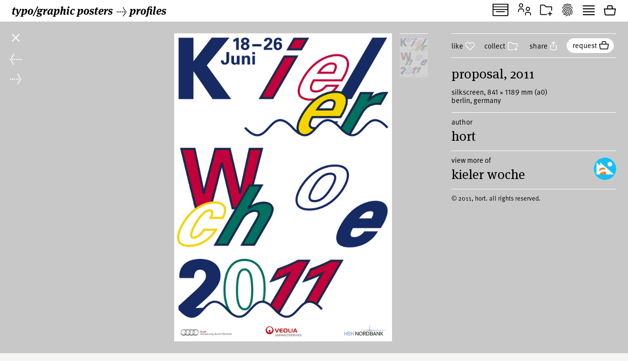

--- FILE ---
content_type: text/html; charset=UTF-8
request_url: https://www.typographicposters.com/hort/594953641abbcb1417579db7
body_size: 4122
content:
<!DOCTYPE html>
<html lang="en-US">

<head>
    <meta charset="utf-8">
    <meta name="viewport" content="width=device-width, initial-scale=1">

    <link rel="icon" href="/favicon.ico" sizes="any">
    <link rel="icon" href="/favicon.svg" type="image/svg+xml">
    <link rel="apple-touch-icon" href="/apple-touch-icon.png">
    <link rel="mask-icon" href="/favicon.svg" color="#000000">
    <meta name="theme-color" content="#fff">
    <meta name="robots" content="max-image-preview:large, max-snippet:-1, max-video-preview:-1">


    <!-- to inspire -->
    <!-- © 2008—2026 andré felipe https://addd.studio  -->

    <link rel="preconnect" href="https://assets.typographicposters.com"><link rel="dns-prefetch" href="https://images.typographicposters.com"><link rel="dns-prefetch" href="https://videos.typographicposters.com"><link rel="dns-prefetch" href="https://media.typographicposters.com"><link rel="preload" crossorigin="anonymous" href="/app/themes/tg/dist/assets/serif-400-w5a-DBdqeJKy.woff2" as="font" type="font/woff2"><link rel="preload" crossorigin="anonymous" href="/app/themes/tg/dist/assets/serif-700-w5a-CMsNFG4z.woff2" as="font" type="font/woff2"><link rel="preload" crossorigin="anonymous" href="/app/themes/tg/dist/assets/serif-700i-DxfDTp3G.woff2" as="font" type="font/woff2"><link rel="preload" crossorigin="anonymous" href="/app/themes/tg/dist/assets/sans-400-BxXLmpiJ.woff2" as="font" type="font/woff2"><link rel="preload" crossorigin="anonymous" href="/app/themes/tg/dist/assets/sans-700-w3-DGXkzb_X.woff2" as="font" type="font/woff2"><script type="module" crossorigin src="/app/themes/tg/dist/assets/main-CqxlAkj-.js"></script><link rel="modulepreload" crossorigin href="/app/themes/tg/dist/assets/vendor-CrK3t5v_.js"><link rel="stylesheet" crossorigin href="/app/themes/tg/dist/assets/main-ChFP7vQt.css"><meta name='robots' content='max-image-preview:large' />
<title>2011, by hort - typo/graphic posters</title>
<meta property="og:title" content="2011, by hort - typo/graphic posters">
<meta name="twitter:title" content="2011, by hort - typo/graphic posters">
<meta property="og:url" content="https://www.typographicposters.com/hort/594953641abbcb1417579db7">
<link rel="author" href="/hort">
<link rel="me" href="/hort">
<meta property="og:type" content="website">
<meta property="og:site_name" content="typo/graphic posters">
<meta property="og:locale" content="en_US">
<meta property="og:image" content="https://images.typographicposters.com/poster/kieler-woche/2011-hort3.jpg">
<meta property="fb:app_id" content="150738764999412">
<meta name="twitter:card" content="summary_large_image">
<meta name="twitter:site" content="@tgposters">
<meta name="twitter:domain" content="typographicposters.com">
<meta name="twitter:creator" content="@Eike_Koenig">
<meta name="twitter:image" content="https://images.typographicposters.com/twitter-card-black-p3/594953641abbcb1417579db7.jpg">
</head>

<body class="">
    <script>__STATE__ = JSON.parse("{\"app\":{\"isProduction\":true,\"isMobile\":false},\"stripe\":\"pk_live_51PQqBBHW6C2yJhHvejBj8xj4Sft88OTERdEmgbQ6us1imY8uX4MO99p8LqVTWpTFzTHOm63np3ANg54c69AjXhtS00uxdyIeRF\"}")</script><script>__TG_STATE__ = JSON.parse("{\"stats\":{\"postersCount\":11908,\"countriesCount\":44,\"profilesCount\":350},\"poster\\\/hort\\\/594953641abbcb1417579db7\":{\"id\":\"594953641abbcb1417579db7\",\"status\":\"public\",\"withVideos\":false,\"profileId\":\"hort\",\"profileName\":\"hort\",\"profileCategory\":\"studio\",\"country\":\"Germany\",\"locations\":[{\"city\":\"Berlin\",\"country\":\"Germany\"}],\"year\":2011,\"image\":{\"path\":\"\\\/kieler-woche\\\/2011-hort3.jpg\",\"width\":2480,\"height\":3512},\"filePath\":\"\\\/kieler-woche\\\/2011-hort3.jpg\",\"printProcess\":\"silkscreen\",\"size\":\"a0\",\"sizeW\":841,\"sizeH\":1189,\"sortOrder\":9,\"alternates\":[{\"path\":\"\\\/kieler-woche\\\/2011-hort3-gallery1.jpg\"},{\"path\":\"\\\/kieler-woche\\\/2011-hort3-gallery2.jpg\"},{\"path\":\"\\\/kieler-woche\\\/2011-hort3-gallery3.jpg\"}],\"instagramUser\":\"hortberlin\",\"twitterUser\":\"Eike_Koenig\",\"edgeColor\":252.02369077306733,\"hydrated\":true,\"meta\":{\"title\":\"2011, by hort - typo\\\/graphic posters\"},\"description\":\"\",\"details\":\"\",\"crosslinkTo\":[{\"id\":\"hort\",\"name\":\"hort\",\"profileCategory\":\"studio\"}],\"crosslinkFromValues\":{\"id\":\"kieler-woche\",\"name\":\"Kieler Woche\",\"profileCategory\":\"competition\",\"profilePicture\":\"\\\/_profile\\\/kieler-woche\\\/68dbc21b226889ebab145b64.jpg\"}},\"profile\\\/hort\":{\"id\":\"hort\",\"status\":\"public\",\"meta\":{\"title\":\"hort - typo\\\/graphic posters\"},\"name\":\"hort\",\"year\":1994,\"startDate\":\"\",\"endDate\":\"\",\"category\":\"studio\",\"directors\":\"Eike K\\u00f6nig\",\"description\":\"HORT began its inhabitance back in 1994, under the previous stage name of EIKES GRAFISCHER HORT. Who the hell is Eike? Eike is the creator of HORT. HORT - a direct translation of the studio's mission. A creative playground. A place where 'work and play' can be said in the same sentence. An unconventional working environment. Once a household name in the music industry. Now, a multi-disciplinary creative hub. Not just a studio space, but an institution devoted to making ideas come to life. A place to learn, a place to grow, and a place that is still growing. Not a client execution tool. HORT has been known to draw inspiration from things other than design.\",\"instagramUser\":\"hortberlin\",\"twitterUser\":\"Eike_Koenig\",\"twitterHidden\":true,\"cityCountry\":\"Berlin, Germany\",\"websites\":[\"https:\\\/\\\/www.hort.org.uk\"],\"posters\":[{\"id\":\"594953641abbcb1417579daf\",\"status\":\"public\",\"withVideos\":false,\"profileId\":\"hort\",\"profileName\":\"hort\",\"profileCategory\":\"studio\",\"country\":\"Germany\",\"locations\":[{\"locality\":\"Berlin\",\"country\":\"Germany\"}],\"year\":0,\"image\":{\"path\":\"\\\/hort\\\/hort_edelstall_poster2.png\",\"width\":990,\"height\":1400},\"filePath\":\"\\\/hort\\\/hort_edelstall_poster2.png\",\"title\":\"_edelstall_poster2\",\"sizeW\":0,\"sizeH\":0,\"sortOrder\":1,\"instagramUser\":\"hortberlin\",\"twitterUser\":\"Eike_Koenig\",\"edgeColor\":110.36704119850187,\"hydrated\":true,\"meta\":{\"title\":\"\\u201c_edelstall_poster2\\u201d, by hort - typo\\\/graphic posters\"}},{\"id\":\"594953641abbcb1417579db0\",\"status\":\"public\",\"withVideos\":false,\"profileId\":\"hort\",\"profileName\":\"hort\",\"profileCategory\":\"studio\",\"country\":\"Germany\",\"locations\":[{\"locality\":\"Berlin\",\"country\":\"Germany\"}],\"year\":0,\"image\":{\"path\":\"\\\/hort\\\/bierschnapsgeschwaetz_poster.png\",\"width\":992,\"height\":1400},\"filePath\":\"\\\/hort\\\/bierschnapsgeschwaetz_poster.png\",\"title\":\"bierschnapsgeschwaetz_poster\",\"sizeW\":0,\"sizeH\":0,\"sortOrder\":2,\"instagramUser\":\"hortberlin\",\"twitterUser\":\"Eike_Koenig\",\"edgeColor\":116.83270911360799,\"hydrated\":true,\"meta\":{\"title\":\"\\u201cbierschnapsgeschwaetz_poster\\u201d, by hort - typo\\\/graphic posters\"}},{\"id\":\"594953641abbcb1417579db2\",\"status\":\"public\",\"withVideos\":false,\"profileId\":\"hort\",\"profileName\":\"hort\",\"profileCategory\":\"studio\",\"country\":\"Germany\",\"locations\":[{\"locality\":\"Berlin\",\"country\":\"Germany\"}],\"year\":0,\"image\":{\"path\":\"\\\/hort\\\/kk_asc_line-up.jpg\",\"width\":993,\"height\":1400},\"filePath\":\"\\\/hort\\\/kk_asc_line-up.jpg\",\"title\":\"kk_asc_line up\",\"sizeW\":0,\"sizeH\":0,\"sortOrder\":4,\"instagramUser\":\"hortberlin\",\"twitterUser\":\"Eike_Koenig\",\"edgeColor\":10.69625,\"hydrated\":true,\"meta\":{\"title\":\"\\u201ckk_asc_line up\\u201d, by hort - typo\\\/graphic posters\"}},{\"id\":\"594953641abbcb1417579db3\",\"status\":\"public\",\"withVideos\":false,\"profileId\":\"hort\",\"profileName\":\"hort\",\"profileCategory\":\"studio\",\"country\":\"Germany\",\"locations\":[{\"locality\":\"Berlin\",\"country\":\"Germany\"}],\"year\":0,\"image\":{\"path\":\"\\\/hort\\\/kk_asc.jpg\",\"width\":993,\"height\":1400},\"filePath\":\"\\\/hort\\\/kk_asc.jpg\",\"title\":\"kk_asc\",\"sizeW\":0,\"sizeH\":0,\"sortOrder\":5,\"instagramUser\":\"hortberlin\",\"twitterUser\":\"Eike_Koenig\",\"edgeColor\":12.039375,\"hydrated\":true,\"meta\":{\"title\":\"\\u201ckk_asc\\u201d, by hort - typo\\\/graphic posters\"}},{\"id\":\"594953641abbcb1417579db4\",\"status\":\"public\",\"withVideos\":false,\"profileId\":\"hort\",\"profileName\":\"hort\",\"profileCategory\":\"studio\",\"country\":\"Germany\",\"locations\":[{\"city\":\"Berlin\",\"country\":\"Germany\"}],\"year\":2011,\"image\":{\"path\":\"\\\/kieler-woche\\\/2011-hort2.jpg\",\"width\":2480,\"height\":3511},\"filePath\":\"\\\/kieler-woche\\\/2011-hort2.jpg\",\"printProcess\":\"silkscreen\",\"size\":\"a0\",\"sizeW\":841,\"sizeH\":1189,\"sortOrder\":6,\"alternates\":[{\"path\":\"\\\/kieler-woche\\\/2011-hort2-gallery1.jpg\"},{\"path\":\"\\\/kieler-woche\\\/2011-hort2-gallery2.jpg\"},{\"path\":\"\\\/kieler-woche\\\/2011-hort2-gallery3.jpg\"},{\"path\":\"\\\/kieler-woche\\\/2011-hort2-gallery4.jpg\"}],\"instagramUser\":\"hortberlin\",\"twitterUser\":\"Eike_Koenig\",\"edgeColor\":234.95074812967582,\"hydrated\":true,\"meta\":{\"title\":\"2011, by hort - typo\\\/graphic posters\"},\"description\":\"\",\"details\":\"\",\"crosslinkTo\":[{\"id\":\"hort\",\"name\":\"hort\",\"profileCategory\":\"studio\"}],\"crosslinkFromValues\":{\"id\":\"kieler-woche\",\"name\":\"Kieler Woche\",\"profileCategory\":\"competition\",\"profilePicture\":\"\\\/_profile\\\/kieler-woche\\\/68dbc21b226889ebab145b64.jpg\"}},{\"id\":\"594953641abbcb1417579db6\",\"status\":\"public\",\"withVideos\":false,\"profileId\":\"hort\",\"profileName\":\"hort\",\"profileCategory\":\"studio\",\"country\":\"Germany\",\"locations\":[{\"city\":\"Berlin\",\"country\":\"Germany\"}],\"year\":2011,\"image\":{\"path\":\"\\\/kieler-woche\\\/2011-hort.jpg\",\"width\":2480,\"height\":3511},\"filePath\":\"\\\/kieler-woche\\\/2011-hort.jpg\",\"printProcess\":\"silkscreen\",\"size\":\"a0\",\"sizeW\":841,\"sizeH\":1189,\"sortOrder\":8,\"alternates\":[{\"path\":\"\\\/kieler-woche\\\/2011-hort-gallery1.jpg\"},{\"path\":\"\\\/kieler-woche\\\/2011-hort-gallery2.jpg\"},{\"path\":\"\\\/kieler-woche\\\/2011-hort-gallery3.jpg\"},{\"path\":\"\\\/kieler-woche\\\/2011-hort-gallery4.jpg\"}],\"instagramUser\":\"hortberlin\",\"twitterUser\":\"Eike_Koenig\",\"edgeColor\":193.70261845386534,\"hydrated\":true,\"meta\":{\"title\":\"2011, by hort - typo\\\/graphic posters\"},\"description\":\"\",\"details\":\"\",\"crosslinkTo\":[{\"id\":\"hort\",\"name\":\"hort\",\"profileCategory\":\"studio\"}],\"crosslinkFromValues\":{\"id\":\"kieler-woche\",\"name\":\"Kieler Woche\",\"profileCategory\":\"competition\",\"profilePicture\":\"\\\/_profile\\\/kieler-woche\\\/68dbc21b226889ebab145b64.jpg\"}},{\"id\":\"594953641abbcb1417579db7\",\"status\":\"public\",\"withVideos\":false,\"profileId\":\"hort\",\"profileName\":\"hort\",\"profileCategory\":\"studio\",\"country\":\"Germany\",\"locations\":[{\"city\":\"Berlin\",\"country\":\"Germany\"}],\"year\":2011,\"image\":{\"path\":\"\\\/kieler-woche\\\/2011-hort3.jpg\",\"width\":2480,\"height\":3512},\"filePath\":\"\\\/kieler-woche\\\/2011-hort3.jpg\",\"printProcess\":\"silkscreen\",\"size\":\"a0\",\"sizeW\":841,\"sizeH\":1189,\"sortOrder\":9,\"alternates\":[{\"path\":\"\\\/kieler-woche\\\/2011-hort3-gallery1.jpg\"},{\"path\":\"\\\/kieler-woche\\\/2011-hort3-gallery2.jpg\"},{\"path\":\"\\\/kieler-woche\\\/2011-hort3-gallery3.jpg\"}],\"instagramUser\":\"hortberlin\",\"twitterUser\":\"Eike_Koenig\",\"edgeColor\":252.02369077306733,\"hydrated\":true,\"meta\":{\"title\":\"2011, by hort - typo\\\/graphic posters\"},\"description\":\"\",\"details\":\"\",\"crosslinkTo\":[{\"id\":\"hort\",\"name\":\"hort\",\"profileCategory\":\"studio\"}],\"crosslinkFromValues\":{\"id\":\"kieler-woche\",\"name\":\"Kieler Woche\",\"profileCategory\":\"competition\",\"profilePicture\":\"\\\/_profile\\\/kieler-woche\\\/68dbc21b226889ebab145b64.jpg\"}},{\"id\":\"594953641abbcb1417579db8\",\"status\":\"public\",\"withVideos\":false,\"profileId\":\"hort\",\"profileName\":\"hort\",\"profileCategory\":\"studio\",\"country\":\"Germany\",\"locations\":[{\"locality\":\"Berlin\",\"country\":\"Germany\"}],\"year\":0,\"image\":{\"path\":\"\\\/hort\\\/hort_re_type_poster.jpg\",\"width\":1000,\"height\":1400},\"filePath\":\"\\\/hort\\\/hort_re_type_poster.jpg\",\"title\":\"_re_type_poster\",\"sizeW\":0,\"sizeH\":0,\"sortOrder\":10,\"instagramUser\":\"hortberlin\",\"twitterUser\":\"Eike_Koenig\",\"edgeColor\":251.9780426599749,\"hydrated\":true,\"meta\":{\"title\":\"\\u201c_re_type_poster\\u201d, by hort - typo\\\/graphic posters\"}},{\"id\":\"594953641abbcb1417579db9\",\"status\":\"public\",\"withVideos\":false,\"profileId\":\"hort\",\"profileName\":\"hort\",\"profileCategory\":\"studio\",\"country\":\"Germany\",\"locations\":[{\"locality\":\"Berlin\",\"country\":\"Germany\"}],\"year\":0,\"image\":{\"path\":\"\\\/hort\\\/hort_vallery_gallery_poster_01.jpg\",\"width\":989,\"height\":1400},\"filePath\":\"\\\/hort\\\/hort_vallery_gallery_poster_01.jpg\",\"title\":\"_vallery_gallery_poster_01\",\"sizeW\":0,\"sizeH\":0,\"sortOrder\":11,\"instagramUser\":\"hortberlin\",\"twitterUser\":\"Eike_Koenig\",\"edgeColor\":169.73815461346632,\"hydrated\":true,\"meta\":{\"title\":\"\\u201c_vallery_gallery_poster_01\\u201d, by hort - typo\\\/graphic posters\"}},{\"id\":\"594953641abbcb1417579dba\",\"status\":\"public\",\"withVideos\":false,\"profileId\":\"hort\",\"profileName\":\"hort\",\"profileCategory\":\"studio\",\"country\":\"Germany\",\"locations\":[{\"locality\":\"Berlin\",\"country\":\"Germany\"}],\"year\":0,\"image\":{\"path\":\"\\\/hort\\\/hort_vallery_gallery_poster_02.jpg\",\"width\":989,\"height\":1400},\"filePath\":\"\\\/hort\\\/hort_vallery_gallery_poster_02.jpg\",\"title\":\"_vallery_gallery_poster_02\",\"sizeW\":0,\"sizeH\":0,\"sortOrder\":12,\"instagramUser\":\"hortberlin\",\"twitterUser\":\"Eike_Koenig\",\"edgeColor\":222.61907730673317,\"hydrated\":true,\"meta\":{\"title\":\"\\u201c_vallery_gallery_poster_02\\u201d, by hort - typo\\\/graphic posters\"}},{\"id\":\"594953641abbcb1417579dbb\",\"status\":\"public\",\"withVideos\":false,\"profileId\":\"hort\",\"profileName\":\"hort\",\"profileCategory\":\"studio\",\"country\":\"Germany\",\"locations\":[{\"locality\":\"Berlin\",\"country\":\"Germany\"}],\"year\":0,\"image\":{\"path\":\"\\\/hort\\\/strom_pres_posters_a1.jpg\",\"width\":996,\"height\":1400},\"filePath\":\"\\\/hort\\\/strom_pres_posters_a1.jpg\",\"title\":\"strom_pres_posters_a1\",\"sizeW\":0,\"sizeH\":0,\"sortOrder\":13,\"instagramUser\":\"hortberlin\",\"twitterUser\":\"Eike_Koenig\",\"edgeColor\":41.42928660826033,\"hydrated\":true,\"meta\":{\"title\":\"\\u201cstrom_pres_posters_a1\\u201d, by hort - typo\\\/graphic posters\"}},{\"id\":\"594953641abbcb1417579dbc\",\"status\":\"public\",\"withVideos\":false,\"profileId\":\"hort\",\"profileName\":\"hort\",\"profileCategory\":\"studio\",\"country\":\"Germany\",\"locations\":[{\"locality\":\"Berlin\",\"country\":\"Germany\"}],\"year\":0,\"image\":{\"path\":\"\\\/hort\\\/strom2010_flyer_01_announcement_a6.jpg\",\"width\":993,\"height\":1400},\"filePath\":\"\\\/hort\\\/strom2010_flyer_01_announcement_a6.jpg\",\"title\":\"strom2010_flyer_01_announcement_a6\",\"sizeW\":0,\"sizeH\":0,\"sortOrder\":14,\"instagramUser\":\"hortberlin\",\"twitterUser\":\"Eike_Koenig\",\"edgeColor\":217.995,\"hydrated\":true,\"meta\":{\"title\":\"\\u201cstrom2010_flyer_01_announcement_a6\\u201d, by hort - typo\\\/graphic posters\"}},{\"id\":\"594953641abbcb1417579dbd\",\"status\":\"public\",\"withVideos\":false,\"profileId\":\"hort\",\"profileName\":\"hort\",\"profileCategory\":\"studio\",\"country\":\"Germany\",\"locations\":[{\"locality\":\"Berlin\",\"country\":\"Germany\"}],\"year\":0,\"image\":{\"path\":\"\\\/hort\\\/bookashade_love_poster.jpg\",\"width\":992,\"height\":1400},\"filePath\":\"\\\/hort\\\/bookashade_love_poster.jpg\",\"title\":\"bookashade_love_poster\",\"sizeW\":0,\"sizeH\":0,\"sortOrder\":15,\"instagramUser\":\"hortberlin\",\"twitterUser\":\"Eike_Koenig\",\"edgeColor\":124.98501872659176,\"hydrated\":true,\"meta\":{\"title\":\"\\u201cbookashade_love_poster\\u201d, by hort - typo\\\/graphic posters\"}},{\"id\":\"594953641abbcb1417579dbe\",\"status\":\"public\",\"withVideos\":false,\"profileId\":\"hort\",\"profileName\":\"hort\",\"profileCategory\":\"studio\",\"country\":\"Germany\",\"locations\":[{\"locality\":\"Berlin\",\"country\":\"Germany\"}],\"year\":0,\"image\":{\"path\":\"\\\/hort\\\/bookashade_regenera_poster.jpg\",\"width\":989,\"height\":1400},\"filePath\":\"\\\/hort\\\/bookashade_regenera_poster.jpg\",\"title\":\"bookashade_regenera_poster\",\"sizeW\":0,\"sizeH\":0,\"sortOrder\":16,\"instagramUser\":\"hortberlin\",\"twitterUser\":\"Eike_Koenig\",\"edgeColor\":252.11159600997507,\"hydrated\":true,\"meta\":{\"title\":\"\\u201cbookashade_regenera_poster\\u201d, by hort - typo\\\/graphic posters\"}},{\"id\":\"594953641abbcb1417579dbf\",\"status\":\"public\",\"withVideos\":false,\"profileId\":\"hort\",\"profileName\":\"hort\",\"profileCategory\":\"studio\",\"country\":\"Germany\",\"locations\":[{\"locality\":\"Berlin\",\"country\":\"Germany\"}],\"year\":0,\"image\":{\"path\":\"\\\/hort\\\/gpm8years_artposter.jpg\",\"width\":990,\"height\":1400},\"filePath\":\"\\\/hort\\\/gpm8years_artposter.jpg\",\"title\":\"gpm8years_artposter\",\"sizeW\":0,\"sizeH\":0,\"sortOrder\":17,\"instagramUser\":\"hortberlin\",\"twitterUser\":\"Eike_Koenig\",\"edgeColor\":247.18913857677902,\"hydrated\":true,\"meta\":{\"title\":\"\\u201cgpm8years_artposter\\u201d, by hort - typo\\\/graphic posters\"}},{\"id\":\"594953641abbcb1417579dc0\",\"status\":\"public\",\"withVideos\":false,\"profileId\":\"hort\",\"profileName\":\"hort\",\"profileCategory\":\"studio\",\"country\":\"Germany\",\"locations\":[{\"locality\":\"Berlin\",\"country\":\"Germany\"}],\"year\":0,\"image\":{\"path\":\"\\\/hort\\\/nike_twiw_poster.png\",\"width\":990,\"height\":1400},\"filePath\":\"\\\/hort\\\/nike_twiw_poster.png\",\"title\":\"nike_twiw_poster\",\"sizeW\":0,\"sizeH\":0,\"sortOrder\":18,\"instagramUser\":\"hortberlin\",\"twitterUser\":\"Eike_Koenig\",\"edgeColor\":0,\"hydrated\":true,\"meta\":{\"title\":\"\\u201cnike_twiw_poster\\u201d, by hort - typo\\\/graphic posters\"}},{\"id\":\"594953641abbcb1417579dc1\",\"status\":\"public\",\"withVideos\":false,\"profileId\":\"hort\",\"profileName\":\"hort\",\"profileCategory\":\"studio\",\"country\":\"Germany\",\"locations\":[{\"locality\":\"Berlin\",\"country\":\"Germany\"}],\"year\":0,\"image\":{\"path\":\"\\\/hort\\\/ny_vs_ny_poster.png\",\"width\":990,\"height\":1400},\"filePath\":\"\\\/hort\\\/ny_vs_ny_poster.png\",\"title\":\"ny_vs_ny_poster\",\"sizeW\":0,\"sizeH\":0,\"sortOrder\":19,\"instagramUser\":\"hortberlin\",\"twitterUser\":\"Eike_Koenig\",\"edgeColor\":27.77278401997503,\"hydrated\":true,\"meta\":{\"title\":\"\\u201cny_vs_ny_poster\\u201d, by hort - typo\\\/graphic posters\"}},{\"id\":\"594953641abbcb1417579dc2\",\"status\":\"public\",\"withVideos\":false,\"profileId\":\"hort\",\"profileName\":\"hort\",\"profileCategory\":\"studio\",\"country\":\"Germany\",\"locations\":[{\"locality\":\"Berlin\",\"country\":\"Germany\"}],\"year\":0,\"image\":{\"path\":\"\\\/hort\\\/btroy.jpg\",\"width\":990,\"height\":1400},\"filePath\":\"\\\/hort\\\/btroy.jpg\",\"title\":\"btroy\",\"sizeW\":0,\"sizeH\":0,\"sortOrder\":20,\"instagramUser\":\"hortberlin\",\"twitterUser\":\"Eike_Koenig\",\"edgeColor\":252,\"hydrated\":true,\"meta\":{\"title\":\"\\u201cbtroy\\u201d, by hort - typo\\\/graphic posters\"}},{\"id\":\"594953641abbcb1417579dc3\",\"status\":\"public\",\"withVideos\":false,\"profileId\":\"hort\",\"profileName\":\"hort\",\"profileCategory\":\"studio\",\"country\":\"Germany\",\"locations\":[{\"locality\":\"Berlin\",\"country\":\"Germany\"}],\"year\":0,\"image\":{\"path\":\"\\\/hort\\\/nike_football_poster-1.jpg\",\"width\":990,\"height\":1400},\"filePath\":\"\\\/hort\\\/nike_football_poster-1.jpg\",\"title\":\"nike_football_poster 1\",\"sizeW\":0,\"sizeH\":0,\"sortOrder\":21,\"instagramUser\":\"hortberlin\",\"twitterUser\":\"Eike_Koenig\",\"edgeColor\":115.97440699126092,\"hydrated\":true,\"meta\":{\"title\":\"\\u201cnike_football_poster 1\\u201d, by hort - typo\\\/graphic posters\"}},{\"id\":\"594953641abbcb1417579dc4\",\"status\":\"public\",\"withVideos\":false,\"profileId\":\"hort\",\"profileName\":\"hort\",\"profileCategory\":\"studio\",\"country\":\"Germany\",\"locations\":[{\"locality\":\"Berlin\",\"country\":\"Germany\"}],\"year\":0,\"image\":{\"path\":\"\\\/hort\\\/nike_football_poster-2.jpg\",\"width\":990,\"height\":1400},\"filePath\":\"\\\/hort\\\/nike_football_poster-2.jpg\",\"title\":\"nike_football_poster 2\",\"sizeW\":0,\"sizeH\":0,\"sortOrder\":22,\"instagramUser\":\"hortberlin\",\"twitterUser\":\"Eike_Koenig\",\"edgeColor\":122.23096129837703,\"hydrated\":true,\"meta\":{\"title\":\"\\u201cnike_football_poster 2\\u201d, by hort - typo\\\/graphic posters\"}},{\"id\":\"594953641abbcb1417579dc5\",\"status\":\"public\",\"withVideos\":false,\"profileId\":\"hort\",\"profileName\":\"hort\",\"profileCategory\":\"studio\",\"country\":\"Germany\",\"locations\":[{\"locality\":\"Berlin\",\"country\":\"Germany\"}],\"year\":0,\"image\":{\"path\":\"\\\/hort\\\/meconfident_nike_poster_a1.jpg\",\"width\":992,\"height\":1400},\"filePath\":\"\\\/hort\\\/meconfident_nike_poster_a1.jpg\",\"title\":\"meconfident_nike_poster_a1\",\"sizeW\":0,\"sizeH\":0,\"sortOrder\":23,\"instagramUser\":\"hortberlin\",\"twitterUser\":\"Eike_Koenig\",\"edgeColor\":246.0474406991261,\"hydrated\":true,\"meta\":{\"title\":\"\\u201cmeconfident_nike_poster_a1\\u201d, by hort - typo\\\/graphic posters\"}},{\"id\":\"594953641abbcb1417579dc6\",\"status\":\"public\",\"withVideos\":false,\"profileId\":\"hort\",\"profileName\":\"hort\",\"profileCategory\":\"studio\",\"country\":\"Germany\",\"locations\":[{\"locality\":\"Berlin\",\"country\":\"Germany\"}],\"year\":0,\"image\":{\"path\":\"\\\/hort\\\/nike_poster_005_new.jpg\",\"width\":1120,\"height\":1400},\"filePath\":\"\\\/hort\\\/nike_poster_005_new.jpg\",\"title\":\"nike_poster_005_new\",\"sizeW\":0,\"sizeH\":0,\"sortOrder\":24,\"instagramUser\":\"hortberlin\",\"twitterUser\":\"Eike_Koenig\",\"edgeColor\":215.00133868808567,\"hydrated\":true,\"meta\":{\"title\":\"\\u201cnike_poster_005_new\\u201d, by hort - typo\\\/graphic posters\"}},{\"id\":\"594953641abbcb1417579dc7\",\"status\":\"public\",\"withVideos\":false,\"profileId\":\"hort\",\"profileName\":\"hort\",\"profileCategory\":\"studio\",\"country\":\"Germany\",\"locations\":[{\"locality\":\"Berlin\",\"country\":\"Germany\"}],\"year\":0,\"image\":{\"path\":\"\\\/hort\\\/nike0174_lebron_shoe_drop_6_1.jpg\",\"width\":995,\"height\":1400},\"filePath\":\"\\\/hort\\\/nike0174_lebron_shoe_drop_6_1.jpg\",\"title\":\"nike0174_lebron_shoe_drop_6_1\",\"sizeW\":0,\"sizeH\":0,\"sortOrder\":25,\"instagramUser\":\"hortberlin\",\"twitterUser\":\"Eike_Koenig\",\"edgeColor\":116.86545682102629,\"hydrated\":true,\"meta\":{\"title\":\"\\u201cnike0174_lebron_shoe_drop_6_1\\u201d, by hort - typo\\\/graphic posters\"}},{\"id\":\"594953641abbcb1417579dc8\",\"status\":\"public\",\"withVideos\":false,\"profileId\":\"hort\",\"profileName\":\"hort\",\"profileCategory\":\"studio\",\"country\":\"Germany\",\"locations\":[{\"locality\":\"Berlin\",\"country\":\"Germany\"}],\"year\":0,\"image\":{\"path\":\"\\\/hort\\\/nike0174_lebron_shoe_drop_5_1-kopie.jpg\",\"width\":995,\"height\":1400},\"filePath\":\"\\\/hort\\\/nike0174_lebron_shoe_drop_5_1-kopie.jpg\",\"title\":\"nike0174_lebron_shoe_drop_5_1 kopie\",\"sizeW\":0,\"sizeH\":0,\"sortOrder\":26,\"instagramUser\":\"hortberlin\",\"twitterUser\":\"Eike_Koenig\",\"edgeColor\":130.98936170212767,\"hydrated\":true,\"meta\":{\"title\":\"\\u201cnike0174_lebron_shoe_drop_5_1 kopie\\u201d, by hort - typo\\\/graphic posters\"}},{\"id\":\"594953641abbcb1417579dc9\",\"status\":\"public\",\"withVideos\":false,\"profileId\":\"hort\",\"profileName\":\"hort\",\"profileCategory\":\"studio\",\"country\":\"Germany\",\"locations\":[{\"locality\":\"Berlin\",\"country\":\"Germany\"}],\"year\":0,\"image\":{\"path\":\"\\\/hort\\\/nike_witness_poster_001.jpg\",\"width\":1004,\"height\":1400},\"filePath\":\"\\\/hort\\\/nike_witness_poster_001.jpg\",\"title\":\"nike_witness_poster_001\",\"sizeW\":0,\"sizeH\":0,\"sortOrder\":27,\"instagramUser\":\"hortberlin\",\"twitterUser\":\"Eike_Koenig\",\"edgeColor\":252.0572327044025,\"hydrated\":true,\"meta\":{\"title\":\"\\u201cnike_witness_poster_001\\u201d, by hort - typo\\\/graphic posters\"}},{\"id\":\"594953641abbcb1417579dca\",\"status\":\"public\",\"withVideos\":false,\"profileId\":\"hort\",\"profileName\":\"hort\",\"profileCategory\":\"studio\",\"country\":\"Germany\",\"locations\":[{\"locality\":\"Berlin\",\"country\":\"Germany\"}],\"year\":0,\"image\":{\"path\":\"\\\/hort\\\/nike_witness_poster_002.jpg\",\"width\":1004,\"height\":1400},\"filePath\":\"\\\/hort\\\/nike_witness_poster_002.jpg\",\"title\":\"nike_witness_poster_002\",\"sizeW\":0,\"sizeH\":0,\"sortOrder\":28,\"instagramUser\":\"hortberlin\",\"twitterUser\":\"Eike_Koenig\",\"edgeColor\":252.01069182389938,\"hydrated\":true,\"meta\":{\"title\":\"\\u201cnike_witness_poster_002\\u201d, by hort - typo\\\/graphic posters\"}},{\"id\":\"594953641abbcb1417579dcb\",\"status\":\"public\",\"withVideos\":false,\"profileId\":\"hort\",\"profileName\":\"hort\",\"profileCategory\":\"studio\",\"country\":\"Germany\",\"locations\":[{\"locality\":\"Berlin\",\"country\":\"Germany\"}],\"year\":0,\"image\":{\"path\":\"\\\/hort\\\/nike_witness_poster_003.jpg\",\"width\":1004,\"height\":1400},\"filePath\":\"\\\/hort\\\/nike_witness_poster_003.jpg\",\"title\":\"nike_witness_poster_003\",\"sizeW\":0,\"sizeH\":0,\"sortOrder\":29,\"instagramUser\":\"hortberlin\",\"twitterUser\":\"Eike_Koenig\",\"edgeColor\":252.01698113207547,\"hydrated\":true,\"meta\":{\"title\":\"\\u201cnike_witness_poster_003\\u201d, by hort - typo\\\/graphic posters\"}},{\"id\":\"594953641abbcb1417579dcc\",\"status\":\"public\",\"withVideos\":false,\"profileId\":\"hort\",\"profileName\":\"hort\",\"profileCategory\":\"studio\",\"country\":\"Germany\",\"locations\":[{\"locality\":\"Berlin\",\"country\":\"Germany\"}],\"year\":0,\"image\":{\"path\":\"\\\/hort\\\/nike_witness_poster_004.jpg\",\"width\":1004,\"height\":1400},\"filePath\":\"\\\/hort\\\/nike_witness_poster_004.jpg\",\"title\":\"nike_witness_poster_004\",\"sizeW\":0,\"sizeH\":0,\"sortOrder\":30,\"instagramUser\":\"hortberlin\",\"twitterUser\":\"Eike_Koenig\",\"edgeColor\":252.03584905660378,\"hydrated\":true,\"meta\":{\"title\":\"\\u201cnike_witness_poster_004\\u201d, by hort - typo\\\/graphic posters\"}},{\"id\":\"594953641abbcb1417579dcd\",\"status\":\"public\",\"withVideos\":false,\"profileId\":\"hort\",\"profileName\":\"hort\",\"profileCategory\":\"studio\",\"country\":\"Germany\",\"locations\":[{\"locality\":\"Berlin\",\"country\":\"Germany\"}],\"year\":0,\"image\":{\"path\":\"\\\/hort\\\/nike_1.jpg\",\"width\":1120,\"height\":1400},\"filePath\":\"\\\/hort\\\/nike_1.jpg\",\"title\":\"nike_1\",\"sizeW\":0,\"sizeH\":0,\"sortOrder\":31,\"instagramUser\":\"hortberlin\",\"twitterUser\":\"Eike_Koenig\",\"edgeColor\":94.60977242302543,\"hydrated\":true,\"meta\":{\"title\":\"\\u201cnike_1\\u201d, by hort - typo\\\/graphic posters\"}},{\"id\":\"594953641abbcb1417579dce\",\"status\":\"public\",\"withVideos\":false,\"profileId\":\"hort\",\"profileName\":\"hort\",\"profileCategory\":\"studio\",\"country\":\"Germany\",\"locations\":[{\"locality\":\"Berlin\",\"country\":\"Germany\"}],\"year\":0,\"image\":{\"path\":\"\\\/hort\\\/zoomlebron1.jpg\",\"width\":1400,\"height\":990},\"filePath\":\"\\\/hort\\\/zoomlebron1.jpg\",\"title\":\"zoomlebron1\",\"sizeW\":0,\"sizeH\":0,\"sortOrder\":32,\"instagramUser\":\"hortberlin\",\"twitterUser\":\"Eike_Koenig\",\"edgeColor\":14.21252204585538,\"hydrated\":true,\"meta\":{\"title\":\"\\u201czoomlebron1\\u201d, by hort - typo\\\/graphic posters\"}},{\"id\":\"594953641abbcb1417579dcf\",\"status\":\"public\",\"withVideos\":false,\"profileId\":\"hort\",\"profileName\":\"hort\",\"profileCategory\":\"studio\",\"country\":\"Germany\",\"locations\":[{\"locality\":\"Berlin\",\"country\":\"Germany\"}],\"year\":0,\"image\":{\"path\":\"\\\/hort\\\/lb-photography-typo-2.jpg\",\"width\":1132,\"height\":1400},\"filePath\":\"\\\/hort\\\/lb-photography-typo-2.jpg\",\"title\":\"lb photography typo 2\",\"sizeW\":0,\"sizeH\":0,\"sortOrder\":33,\"instagramUser\":\"hortberlin\",\"twitterUser\":\"Eike_Koenig\",\"edgeColor\":225.14804845222073,\"hydrated\":true,\"meta\":{\"title\":\"\\u201clb photography typo 2\\u201d, by hort - typo\\\/graphic posters\"}},{\"id\":\"594953641abbcb1417579dd0\",\"status\":\"public\",\"withVideos\":false,\"profileId\":\"hort\",\"profileName\":\"hort\",\"profileCategory\":\"studio\",\"country\":\"Germany\",\"locations\":[{\"locality\":\"Berlin\",\"country\":\"Germany\"}],\"year\":0,\"image\":{\"path\":\"\\\/hort\\\/lb-typo-image1-4.jpg\",\"width\":1132,\"height\":1400},\"filePath\":\"\\\/hort\\\/lb-typo-image1-4.jpg\",\"title\":\"lb typo image1 4\",\"sizeW\":0,\"sizeH\":0,\"sortOrder\":34,\"instagramUser\":\"hortberlin\",\"twitterUser\":\"Eike_Koenig\",\"edgeColor\":233.12045760430686,\"hydrated\":true,\"meta\":{\"title\":\"\\u201clb typo image1 4\\u201d, by hort - typo\\\/graphic posters\"}},{\"id\":\"594953641abbcb1417579dd2\",\"status\":\"public\",\"withVideos\":false,\"profileId\":\"hort\",\"profileName\":\"hort\",\"profileCategory\":\"studio\",\"country\":\"Germany\",\"locations\":[{\"locality\":\"Berlin\",\"country\":\"Germany\"}],\"year\":0,\"image\":{\"path\":\"\\\/hort\\\/rambo_first-blood-2_posters_clr2.jpg\",\"width\":990,\"height\":1400},\"filePath\":\"\\\/hort\\\/rambo_first-blood-2_posters_clr2.jpg\",\"title\":\"rambo_first blood 2_posters_clr2\",\"sizeW\":0,\"sizeH\":0,\"sortOrder\":36,\"instagramUser\":\"hortberlin\",\"twitterUser\":\"Eike_Koenig\",\"edgeColor\":245.91323345817727,\"hydrated\":true,\"meta\":{\"title\":\"\\u201crambo_first blood 2_posters_clr2\\u201d, by hort - typo\\\/graphic posters\"}},{\"id\":\"594953641abbcb1417579dd3\",\"status\":\"public\",\"withVideos\":false,\"profileId\":\"hort\",\"profileName\":\"hort\",\"profileCategory\":\"studio\",\"country\":\"Germany\",\"locations\":[{\"locality\":\"Berlin\",\"country\":\"Germany\"}],\"year\":0,\"image\":{\"path\":\"\\\/hort\\\/beag0177_poster.jpg\",\"width\":953,\"height\":1400},\"filePath\":\"\\\/hort\\\/beag0177_poster.jpg\",\"title\":\"beag0177_poster\",\"sizeW\":0,\"sizeH\":0,\"sortOrder\":37,\"instagramUser\":\"hortberlin\",\"twitterUser\":\"Eike_Koenig\",\"edgeColor\":251.96951219512195,\"hydrated\":true,\"meta\":{\"title\":\"\\u201cbeag0177_poster\\u201d, by hort - typo\\\/graphic posters\"}},{\"id\":\"594953641abbcb1417579dd5\",\"status\":\"public\",\"withVideos\":false,\"profileId\":\"hort\",\"profileName\":\"hort\",\"profileCategory\":\"studio\",\"country\":\"Germany\",\"locations\":[{\"locality\":\"Berlin\",\"country\":\"Germany\"}],\"year\":0,\"image\":{\"path\":\"\\\/hort\\\/terminator2.jpg\",\"width\":993,\"height\":1400},\"filePath\":\"\\\/hort\\\/terminator2.jpg\",\"title\":\"terminator2\",\"sizeW\":0,\"sizeH\":0,\"sortOrder\":39,\"instagramUser\":\"hortberlin\",\"twitterUser\":\"Eike_Koenig\",\"edgeColor\":250.898125,\"hydrated\":true,\"meta\":{\"title\":\"\\u201cterminator2\\u201d, by hort - typo\\\/graphic posters\"}},{\"id\":\"594953641abbcb1417579dd6\",\"status\":\"public\",\"withVideos\":false,\"profileId\":\"hort\",\"profileName\":\"hort\",\"profileCategory\":\"studio\",\"country\":\"Germany\",\"locations\":[{\"locality\":\"Berlin\",\"country\":\"Germany\"}],\"year\":0,\"image\":{\"path\":\"\\\/hort\\\/sol_wallpaper.jpg\",\"width\":989,\"height\":1400},\"filePath\":\"\\\/hort\\\/sol_wallpaper.jpg\",\"title\":\"sol_wallpaper\",\"sizeW\":0,\"sizeH\":0,\"sortOrder\":40,\"instagramUser\":\"hortberlin\",\"twitterUser\":\"Eike_Koenig\",\"edgeColor\":252,\"hydrated\":true,\"meta\":{\"title\":\"\\u201csol_wallpaper\\u201d, by hort - typo\\\/graphic posters\"}},{\"id\":\"594953641abbcb1417579dd7\",\"status\":\"public\",\"withVideos\":false,\"profileId\":\"hort\",\"profileName\":\"hort\",\"profileCategory\":\"studio\",\"country\":\"Germany\",\"locations\":[{\"locality\":\"Berlin\",\"country\":\"Germany\"}],\"year\":0,\"image\":{\"path\":\"\\\/hort\\\/calle_poster_1.jpg\",\"width\":933,\"height\":1400},\"filePath\":\"\\\/hort\\\/calle_poster_1.jpg\",\"title\":\"calle_poster_1\",\"sizeW\":0,\"sizeH\":0,\"sortOrder\":41,\"instagramUser\":\"hortberlin\",\"twitterUser\":\"Eike_Koenig\",\"edgeColor\":140.1331325301205,\"hydrated\":true,\"meta\":{\"title\":\"\\u201ccalle_poster_1\\u201d, by hort - typo\\\/graphic posters\"}},{\"id\":\"594953641abbcb1417579dd8\",\"status\":\"public\",\"withVideos\":false,\"profileId\":\"hort\",\"profileName\":\"hort\",\"profileCategory\":\"studio\",\"country\":\"Germany\",\"locations\":[{\"locality\":\"Berlin\",\"country\":\"Germany\"}],\"year\":0,\"image\":{\"path\":\"\\\/hort\\\/ai.jpg\",\"width\":990,\"height\":1400},\"filePath\":\"\\\/hort\\\/ai.jpg\",\"title\":\"ai\",\"sizeW\":0,\"sizeH\":0,\"sortOrder\":42,\"instagramUser\":\"hortberlin\",\"twitterUser\":\"Eike_Koenig\",\"edgeColor\":252,\"hydrated\":true,\"meta\":{\"title\":\"\\u201cai\\u201d, by hort - typo\\\/graphic posters\"}},{\"id\":\"594953641abbcb1417579dd9\",\"status\":\"public\",\"withVideos\":false,\"profileId\":\"hort\",\"profileName\":\"hort\",\"profileCategory\":\"studio\",\"country\":\"Germany\",\"locations\":[{\"locality\":\"Berlin\",\"country\":\"Germany\"}],\"year\":0,\"image\":{\"path\":\"\\\/hort\\\/jcd0298_poster_stop_smile_poster3_fin.jpg\",\"width\":949,\"height\":1400},\"filePath\":\"\\\/hort\\\/jcd0298_poster_stop_smile_poster3_fin.jpg\",\"title\":\"jcd0298_poster_stop_smile_poster3_fin\",\"sizeW\":0,\"sizeH\":0,\"sortOrder\":43,\"instagramUser\":\"hortberlin\",\"twitterUser\":\"Eike_Koenig\",\"edgeColor\":252,\"hydrated\":true,\"meta\":{\"title\":\"\\u201cjcd0298_poster_stop_smile_poster3_fin\\u201d, by hort - typo\\\/graphic posters\"}}],\"postersYears\":\"39 posters\",\"withSearch\":true,\"searchKey\":\"Nzk0NjkwOWVhNTRiZjI4NDg2MjUxMDIxNDk0MTRiZTBkZTliZjhlMDIyZTVjODA0Yjk3NWRmMzYwMzg2MWQ2NmZpbHRlcnM9cHJvZmlsZUlkJTNBaG9ydA==\",\"searchFeatures\":{\"q\":true,\"filters\":[]},\"postersCount\":40}}")</script><div id="app"></div></body>

</html>
